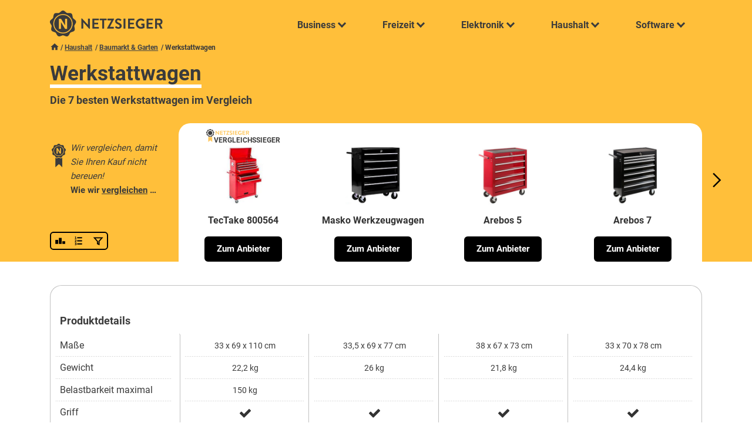

--- FILE ---
content_type: text/html; charset=UTF-8
request_url: https://www.netzsieger.de/k/werkstattwagen
body_size: 19520
content:
<!DOCTYPE html>
<html lang="de">
    <head>
        <meta charset="UTF-8">      
        <meta name="viewport" content="width=device-width,initial-scale=1.0">
        
        <link rel="icon" type="image/png" href="/favicon.png" />        
        <title>Die 7 besten Werkstattwagen im Vergleich | Netzsieger</title>
        
        <meta name="description" content="Die besten Werkstattwagen im Vergleich. Finden Sie unseren ? Vergleichssieger, ⭐ Bestseller und die ✅ besten Angebote!"/>     

        <meta property="og:title" content="Die 7 besten Werkstattwagen im Vergleich | Netzsieger" />
        <meta property="og:description" content="Die besten Werkstattwagen im Vergleich. Finden Sie unseren ? Vergleichssieger, ⭐ Bestseller und die ✅ besten Angebote!" />     
        <meta property="og:image" content="/mdx/category/1571/werkstattwagen8155a.jpg" />               
        <link rel="canonical" href="https://www.netzsieger.de/k/werkstattwagen" />
        
        <style>        
            @font-face{
              font-family: "Roboto";
              src: url("/theme/fonts/Roboto-Regular.ttf") format("truetype");
              font-weight: 400;
            }

            @font-face{
              font-family: "Roboto";
              src: url("/theme/fonts/Roboto-Bold.ttf") format("truetype");
              font-weight: 700;
            }

            
            @font-face{
              font-family: "Playfair Display";
              src: url("/theme/fonts/PlayfairDisplay.ttf") format("truetype");
              font-weight: 700;
            }        
    </style>

                                    <link rel="stylesheet" href="/theme/css/min.css?v1.01">
                    
        <!-- Google Tag Manager -->
<script>(function(w,d,s,l,i){w[l]=w[l]||[];w[l].push({'gtm.start':
new Date().getTime(),event:'gtm.js'});var f=d.getElementsByTagName(s)[0],
j=d.createElement(s),dl=l!='dataLayer'?'&l='+l:'';j.async=true;j.src=
'https://www.googletagmanager.com/gtm.js?id='+i+dl;f.parentNode.insertBefore(j,f);
})(window,document,'script','dataLayer','GTM-KQDFGFR');</script>
<!-- End Google Tag Manager -->            <script type="application/ld+json">    
{
    "@context": "http://schema.org",
    "@type": "BreadcrumbList",
    "itemListElement":
    [
       {
         "@type": "ListItem",
         "position": 1,
         "item":
         {
           "@id": "https://www.netzsieger.de",
           "name": "Netzsieger"
         }
       }           
              ,
       {
        "@type": "ListItem",
        "position": 2,
        "item":
         {
           "@id": "https://www.netzsieger.de/n/haushalt",
           "name": "Haushalt"
         }
       }       ,
       {
        "@type": "ListItem",
        "position": 3,
        "item":
         {
           "@id": "https://www.netzsieger.de/n/baumarkt-garten",
           "name": "Baumarkt &amp; Garten"
         }
       }       ,
       {
        "@type": "ListItem",
        "position": 4,
        "item":
         {
           "@id": "https://www.netzsieger.de/k/werkstattwagen",
           "name": "Werkstattwagen"
         }
       }       
       
    ]
}
</script>   
<script type="application/ld+json">
{
    "@context":"http://schema.org",
    "@type":"WebPage",
    "name":"Werkstattwagen",
    "author":{
  	"@type": "Person",
        "name": "Tatjana Tomic"
    }
}
</script>

<script type="application/ld+json">
{
    "@context": "https://schema.org",
    "@type": "FAQPage",
    "mainEntity": 
    [
                    
        {
            "@type": "Question",
            "name": "Für geordnetes Werkzeug-Chaos",
            "acceptedAnswer": {
                "@type": "Answer",
                "text": "<p>Handwerker üben die unterschiedlichsten Tätigkeiten aus und verwenden ganz verschiedene Materialien. Aber egal, ob Tischler, die hochwertige Holzmöbel kreieren, oder etwa KFZ-Mechatroniker, die sich Fahrzeugen widmen: Sie alle arbeiten mit einer Vielzahl von Werkzeugen und Zubehör. Auch Hobbybastler und -handwerker benötigen genügend Ausrüstung, um ihre Projekteideen zu verwirklichen.</p> <p>Bei Arbeiten außerhalb der Werkstatt ist es mühsam, alles Benötigte etwa in einem Werkzeugkoffer zum Einsatzort zu transportieren. Auch wenn sich das Werkzeug über den gesamten Raum verteilt oder weit entfernt im Werkzeugschrank einsortiert ist, kann das sehr frustrierend sein. Dann müssen Handwerker ständig ihre Tätigkeit unterbrechen, um das passende Teil heranzuholen. Ein Werkstattwagen schafft in beiden Fällen Abhilfe: Er beinhaltet nicht nur alles, was der Nutzer braucht, sondern lässt sich auch. <p><a href='https://www.netzsieger.de/k/werkstattwagen'>» Mehr erfahren</a>"
            }
        }
            ,        
        {
            "@type": "Question",
            "name": "Mit oder ohne Werkszeug – die Varianten",
            "acceptedAnswer": {
                "@type": "Answer",
                "text": "<p>Werkstattwagen lassen sich im Handel in verschiedenen Größen, Formen und Qualitäten kaufen. Der wichtigste Unterschied zwischen den Ausführungen ist ihr Inneres: Es gibt leere Werkstattwagen sowie solche, die bereits mit Werkzeugen bestückt sind.</p> Unbestückte Werkstattwagen <p>In einem unbestückten Werkstattwagen lässt sich das gesamte lose Werkzeug einordnen, das sich bereits in der Werkstatt befindet. Die teuren Utensilien, die ohne angemessene Lagerung mit der Zeit Schaden nehmen, sind im Wagen vor äußeren Einflüssen, Schmutz und Verschleiß geschützt. Nutzer haben leichten Zugriff auf die nötigen Utensilien, ohne lange zu suchen. Sie können das Innere des Wagens nach Bedarf füllen und sich auf das Wichtige beschränken. Für alle, die bereits eine fundierte Ausstattung besitzen, ist ein unbestückter Werkstattwagen sinnvoll.</p> Bestückte Werkstattwagen <p>Hersteller bestücken ihre. <p><a href='https://www.netzsieger.de/k/werkstattwagen'>» Mehr erfahren</a>"
            }
        }
            ,        
        {
            "@type": "Question",
            "name": "Die Eigenschaften eines guten Werkstattwagens",
            "acceptedAnswer": {
                "@type": "Answer",
                "text": "<p>Professionelle Handwerker benötigen für den täglichen Einsatz einen robusten und langlebigen Werkstattwagen. Hochwertige Materialien sowie eine hervorragende Verarbeitung sind im Gewerbe unabdingbar. Der Preis solcher Profi-Werkstattwagen ist mit oft mehr als 1.000 Euro sehr hoch. Für den gelegentlichen Einsatz im privaten Bereich ist diese Qualität in der Regel nicht notwendig. Anhand einiger wichtiger Eigenschaften finden auch Hobbyhandwerker einen guten Werkzeugwagen zu einem angemessenen Preis.</p> Der typische Inhalt bestückter Werkstattwagen <p>Bestückte Werkstattwagen sind oft mit mehreren hundert Einzelteilen gefüllt. Kleine Werkstattwagen haben etwa ein Sortiment von 200 Teilen, größere Ausführungen verfügen <strong>teils über mehr als 500 Gegenstände</strong>.</p> <p>Neben vielerlei Werkzeugen enthalten sie Zubehör wie Schrauben, Nägel oder Dübel. Die Anzahl an Teilen, die bei. <p><a href='https://www.netzsieger.de/k/werkstattwagen'>» Mehr erfahren</a>"
            }
        }
            ,        
        {
            "@type": "Question",
            "name": "Die richtige Pflege und Reinigung",
            "acceptedAnswer": {
                "@type": "Answer",
                "text": "<p>Um eine lange Lebensdauer zu garantieren, ist die regelmäßige Pflege des Werkstattwagens unabdingbar. Andernfalls setzen sich die anfangs kleinen Verschmutzungen dauerhaft fest und schädigen das Material des Wagens. Gröbere Verschmutzungen im Inneren lassen sich leicht mit einem <strong>Staubsauger</strong> entfernen, wohingegen sich ein Staubtuch oder ein nasser Lappen für Einzelteile besser eignet. Für Hobby-Handwerker, die nur gelegentlich mit dem Werkzeug arbeiten, genügt dieser Schritt häufig.</p> <p>Wer täglich auf einen einwandfreien, gepflegten Werkstattwagen angewiesen ist, wählt besser <strong>professionelle Reinigungsmittel</strong> für die Pflege. Es stehen Pflegemittel für jeden Schmutz und jedes Material zur Auswahl: Beispielsweise gibt es Spezialsprays für Aluminium oder Kunststoffreiniger. Für durchsichtige Klappen am Wagen ist aus ästhetischen Gründen ein Glasreiniger. <p><a href='https://www.netzsieger.de/k/werkstattwagen'>» Mehr erfahren</a>"
            }
        }
        ]
}
</script>

    </head>
    <body class="highlight-header">
        <!-- Google Tag Manager (noscript) -->
<noscript><iframe src="https://www.googletagmanager.com/ns.html?id=GTM-KQDFGFR"
height="0" width="0" style="display:none;visibility:hidden"></iframe></noscript>
<!-- End Google Tag Manager (noscript) -->                <header id="navbar-container" class="" data-max-width="900">
            <div class="container-fixed">
                <div class="clr-padding">
                    <div id="navbar">      
                        <div class="logo">
                            <a href="/">
                                <img class="default" alt="Netzsieger logo" src="/theme/img/logo.svg" />
                                <img class="dark" alt="Netzsieger logo" src="/theme/img/logo-dark.svg" />                                
                            </a>
                        </div>
                            <nav id="main-nav">
    <label id="toggle-menu" for="nav_tm1">
        <svg class="burger"><use xlink:href="/theme/icons.svg#menu"></use></svg>
        <svg class="close"><use xlink:href="/theme/icons.svg#clear"></use></svg>        
    </label>
    <input type="checkbox" class="tm-checkbox" id="nav_tm1">
    <ul class="root">
        <li>    <!--Business-->
            <a href="javascript:void(0)"><span>Business</span>
                <label class="drop-icon" for="nav_sm1"><span class="chevron down slim"></span></label>
            </a>
            <input type="checkbox" id="nav_sm1">
            <div class="submenu">
                <div class="underlay">
                    <div class="bar"></div>
                </div>
                <div class="inner business">
                    <div class="left">
                        <div class="name">
                            Business
                        </div>
                        <div class="teaser">
                           Smarte Software und nützliche Dienstleistungen für das Geschäftsleben.
                        </div>
            <div class="image-box">
                        <div class="image">
                            <img alt="Business" src="/media/menu-business-min.png" />
                        </div>
            </div>
                    </div>
                    <div class="right">
            <span class="close"><svg class="icon"><use xlink:href="/theme/icons.svg#clear"></use></svg></span>
                    <div class="cat">
                        <h4>Hosting</h4>                        
                        <ul>
                            <li><a href="/k/cloud-server"><span>Cloud-Server</span></a></li>
                            <li><a href="/k/domain-hosting"><span>Domain-Hosting</span></a></li>
                            <li><a href="/k/root-server"><span>Root-Server</span></a></li>
                            <li><a href="/k/vserver"><span>vServer</span></a></li>
                            <li><a href="/k/webhosting"><span>Webhosting</span></a></li>                           
                        </ul>
                    </div>              
                    <div class="cat">
                        <h4>Homepage</h4>                        
                        <ul>
                            <li><a href="/k/cloud-speicher"><span>Cloud-Speicher</span></a></li>  
                            <li><a href="/k/content-management-systeme"><span>Content-Management-Systeme</span></a></li>                           
                            <li><a href="/k/homepage-baukaesten"><span>Homepage-Baukästen</span></a></li>    
                            <li><a href="/k/seo-tools"><span>SEO-Tools</span></a></li>         
                            <li><a href="/k/webdesign-software"><span>Webdesign-Software</span></a></li>                           
                        </ul>
                    </div>
                    <div class="cat">
                        <h4>Dienstleistung</h4>                        
                        <ul>
                            <li><a href="/k/multiposting"><span>Multiposting von Stellenanzeigen</span></a></li>
                            <li><a href="/k/englisch-lernen-online"><span>Englisch lernen Online</span></a></li>
                            <li><a href="/k/online-sprachkurse"><span>Online-Sprachkurse</span></a></li>
                            <li><a href="/k/online-fotoservice"><span>Online-Fotoservice</span></a></li>                           
                            <li><a href="/k/hotelsuchmaschinen"><span>Hotelsuchmaschinen</span></a></li>             
                        </ul>
                    </div>
                    <div class="cat">
                        <h4>Business Software</h4>  
                        <ul>
                            <li><a href="/k/crm-software"><span>CRM-Software</span></a></li>
                            <li><a href="/k/dms-software"><span>Dokumentenmanagementsysteme</span></a></li>
                            <li><a href="/k/helpdesk-software"><span>Helpdesk-Software</span></a></li>
                            <li><a href="/k/hr-software"><span>HR-Software</span></a></li>                           
                            <li><a href="/k/ocr-software"><span>OCR-Software</span></a></li>
                            <li><a href="/k/pdf-software"><span>PDF-Software</span></a></li>
                            <li><a href="/k/projektmanagement-software"><span>PM-Software</span></a></li>
                            <li><a href="/k/spracherkennungssoftware"><span>Spracherkennungssoftware</span></a></li>   
                            <li><a href="/k/dam-software"><span>DAM-Software</span></a></li>                       
                        </ul>
                    </div>                  
                </div>

                </div>
                <div class="text-right">
                    <a class="view-all btn btn-primary" href="/n/business">Alle anzeigen</a>
                </div>
            </div>
        </li>

        <li>    <!--Freizeit-->
            <a href="javascript:void(0)"><span>Freizeit</span>
                <label class="drop-icon" for="nav_sm2"><span class="chevron down slim"></span></label>
            </a>
            <input type="checkbox" id="nav_sm2" />
            <div class="submenu">
                <div class="underlay">
                    <div class="bar"></div>
                </div>
                <div class="inner freizeit">
                    <div class="left">
                        <div class="name">
                            Freizeit
                        </div>
                        <div class="teaser">
                            Alles, was Spaß macht und gut tut.
                        </div>
            <div class="image-box">
                        <div class="image">
                            <img alt="Freizeit" src="/media/menu-freizeit-min.png" />
                        </div>
            </div>
                    </div>
                    <div class="right">
            <span class="close"><svg class="icon"><use xlink:href="/theme/icons.svg#clear"></use></svg></span>
                        <div class="cat">
                            <h4>Unterhaltung</h4>                        
                            <ul>
                                <li><a href="/k/aufbauspiele"><span>Aufbauspiele</span></a></li>             
                                <li><a href="/k/browsergames"><span>Browsergames</span></a></li>
                                <li><a href="/k/online-fotoservice"><span>Online-Fotoservice</span></a></li>
                                <li><a href="/k/online-tv"><span>Online-TV</span></a></li>
                                <li><a href="/k/video-on-demand"><span>Video-on-Demand</span></a></li>                            
                            </ul>
                            </div> 
                        <div class="cat">
                            <h4>Dating</h4>
                            <ul>
                                <li><a href="/k/casual-dating"><span>Casual-Dating</span></a></li>             
                                <li><a href="/k/dating-apps"><span>Dating-Apps</span></a></li>
                                <li><a href="/k/gay-dating"><span>Gay-Dating</span></a></li>  
                                <li><a href="/k/partnervermittlungen"><span>Partnervermittlungen</span></a></li>
                                <li><a href="/k/singleboersen"><span>Singlebörsen</span></a></li>                           
                            </ul>
                        </div> 
                        <div class="cat">
                            <h4>Service & Dienstleistung</h4>                        
                            <ul>
                                <li><a href="/k/apple-studentenrabatte"><span>Apple-Studentenrabatte</span></a></li>
                                <li><a href="/k/blumenversand"><span>Blumenversand</span></a></li>
                                <li><a href="/k/babysitter-portale"><span>Babysitter-Portale</span></a></li>   
                                <li><a href="/k/handyreparatur"><span>Handyreparatur</span></a></li>
                                <li><a href="/k/online-abnehmprogramme"><span>Online-Abnehmprogramme</span></a></li>                    
                            </ul>
                        </div>  
                        <div class="cat">
                            <h4>Versicherungen</h4>                       
                            <ul>
                                <li><a href="/k/auslandskrankenversicherungen"><span>Auslandskrankenversicherung</span></a></li>
                                <li><a href="/k/berufshaftpflichtversicherungen"><span>Berufshaftpflichtversicherungen</span></a></li> 
				<li><a href="/k/handyversicherungen"><span>Handyversicherungen</span></a></li>                                  
                                <li><a href="/k/jagdhaftpflichtversicherungen"><span>Jagdhaftpflichtversicherungen</span></a></li>       
                                <li><a href="/k/motorsportversicherungen"><span>Motorsportversicherungen</span></a></li>
                                <li><a href="/k/sterbegeldversicherungen"><span>Sterbegeldversicherungen</span></a></li>
                            </ul>
                        </div>    
                    </div>
                </div>
                <div class="text-right">
                    <a class="view-all btn btn-primary" href="/n/freizeit">Alle anzeigen</a>
                </div>
            </div>
        </li>   
        
        <li>    <!--Elektronik-->
            <a href="javascript:void(0)"><span>Elektronik</span>
                <label class="drop-icon" for="nav_sm3"><span class="chevron down slim"></span></label>
            </a>
            <input type="checkbox" id="nav_sm3">
            <div class="submenu">
                <div class="underlay">
                    <div class="bar"></div>
                </div>
                <div class="inner elektronik">
                    <div class="left">
                        <div class="name">
                            Elektronik
                        </div>
                        <div class="teaser">
                            Elektronik für den täglichen Bedarf.
                        </div>
            <div class="image-box">
                        <div class="image">
                            <img alt="Elektronik" src="/media/menu-elektronik-min.png" />
                        </div>
            </div>
                    </div>
                    <div class="right">
            <span class="close"><svg class="icon"><use xlink:href="/theme/icons.svg#clear"></use></svg></span>
                    <div class="cat">
                        <h4>Audio & Telefon</h4>                        
                        <ul>
                            <li><a href="/k/bluetooth-kopfhoerer">Bluetooth-Kopfhörer</a></li>
                            <li><a href="/k/bluetooth-lautsprecher">Bluetooth-Lautsprecher</a></li>
                            <li><a href="/k/kopfhoerer">Kopfhörer</a></li>
                            <li><a href="/k/mp3-player">MP3-Player</a></li>
                            <li><a href="/k/schallplattenspieler">Schallplattenspieler</a></li>
                            <li><a href="/k/seniorenhandy">Seniorenhandy</a></li>
                            <li><a href="/k/senioren-smartphone">Senioren-Smartphone</a></li>
                            <li><a href="/k/smartwatch">Smartwatch</a></li>
                            <li><a href="/k/soundbar">Soundbar</a></li>
                            <li><a href="/k/wlan-lautsprecher">WLAN-Lautsprecher</a></li>
                        </ul>
                    </div>
                    <div class="cat">
                        <h4>Computer & Notebook</h4>                        
                        <ul>
                            <li><a href="/k/27-zoll-monitor">27-Zoll-Monitor</a></li>
                            <li><a href="/k/drucker">Drucker</a></li>
                            <li><a href="/k/externe-festplatte">Externe Festplatte</a></li>
                            <li><a href="/k/farblaserdrucker">Farblaserdrucker</a></li>
                            <li><a href="/k/gaming-monitor">Gaming-Monitor</a></li>
                            <li><a href="/k/gaming-pc">Gaming-PC</a></li>
                            <li><a href="/k/laserdrucker">Laserdrucker</a></li>
                            <li><a href="/k/multifunktionsdrucker">Multifunktionsdrucker</a></li> 
                            <li><a href="/k/ssd-festplatte">SSD-Festplatte</a></li>
                            <li><a href="/k/wlan-repeater">WLAN-Repeater</a></li>
                        </ul>
                    </div>
                    <div class="cat">
                        <h4>Fotografie</h4>                        
                        <ul>
                            <li><a href="/k/action-cam">Action-Cam</a></li>
                            <li><a href="/k/bridgekamera">Bridgekamera</a></li>
                            <li><a href="/k/dashcam">Dashcam</a></li>
                            <li><a href="/k/diascanner">Diascanner</a></li>
                            <li><a href="/k/digitalkamera">Digitalkamera</a></li>
                            <li><a href="/k/kompaktkamera">Kompaktkamera</a></li>
                            <li><a href="/k/sofortbildkamera">Sofortbildkamera</a></li>
                            <li><a href="/k/spiegelreflexkamera">Spiegelreflexkamera</a></li>
                            <li><a href="/k/systemkamera">Systemkamera</a></li>
                            <li><a href="/k/unterwasserkamera">Unterwasserkamera</a></li>
                        </ul>
                    </div>
                    <div class="cat">
                        <h4>Haushaltsgeräte</h4>                        
                        <ul>
                            <li><a href="/k/brotbackautomat">Brotbackautomat</a></li>
                            <li><a href="/k/entsafter">Entsafter</a></li>
                            <li><a href="/k/kaffeevollautomat">Kaffeevollautomat</a></li>
                            <li><a href="/k/ladegeraete">Ladegeräte</a></li>
                            <li><a href="/k/mikrowelle">Mikrowelle</a></li>
                            <li><a href="/k/kuechenmaschine">Küchenmaschine</a></li>
                            <li><a href="/k/powerbank">Powerbank</a></li>
                            <li><a href="/k/raclette-grill">Raclette-Grill</a></li>
                            <li><a href="/k/siebtraegermaschine">Siebträgermaschine</a></li>
                            <li><a href="/k/staubsauger-roboter">Staubsauger-Roboter</a></li>
                        </ul>
                    </div>
                    <div class="cat">
                        <h4>TV</h4>
                        <ul>
                            <li><a href="/k/32-zoll-fernseher">32-Zoll-Fernseher</a></li>
                            <li><a href="/k/4k-fernseher">4K-Fernseher</a></li>
                            <li><a href="/k/50-zoll-fernseher">50-Zoll-Fernseher</a></li>
                            <li><a href="/k/55-zoll-fernseher">55-Zoll-Fernseher</a></li>
                            <li><a href="/k/65-zoll-fernseher">65-Zoll-Fernseher</a></li>
                            <li><a href="/k/75-zoll-fernseher">75-Zoll-Fernseher</a></li>
                            <li><a href="/k/beamer">Beamer</a></li>
                            <li><a href="/k/blu-ray-player">Blu-Ray-Player</a></li>
                            <li><a href="/k/mini-beamer">Mini-Beamer</a></li>
                            <li><a href="/k/sat-receiver">SAT-Receiver</a></li>
                        </ul>
                    </div> 
                    </div>
                </div>
                <div class="text-right">
                    <a class="view-all btn btn-primary" href="/n/elektronik">Alle anzeigen</a>
                </div>
            </div>
        </li>  
        
        <li>    <!--Haushalt-->
            <a href="javascript:void(0)"><span>Haushalt</span>
                <label class="drop-icon" for="nav_sm4"><span class="chevron down slim"></span></label>
            </a>
            <input type="checkbox" id="nav_sm4">
            <div class="submenu">
                <div class="underlay">
                    <div class="bar"></div>
                </div>
                <div class="inner haushalt">
                    <div class="left">
                        <div class="name">
                            Haushalt
                        </div>
                        <div class="teaser">
                            Alles rund um den eigenen Haushalt.
                        </div>
            <div class="image-box">
                        <div class="image">
                            <img alt="Haushalt" src="/media/menu-finanzen-min.png" />
                        </div>
            </div>
                    </div>
                    <div class="right">
            <span class="close"><svg class="icon"><use xlink:href="/theme/icons.svg#clear"></use></svg></span>
                    <div class="cat">
                        <h4>Baumarkt & Garten</h4>
                        <ul>
                            <li><a href="/k/akku-heckenschere"><span>Akku-Heckenschere</span></a></li>
                            <li><a href="/k/akku-laubblaeser"><span>Akku-Laubbläser</span></a></li>
                            <li><a href="/k/akku-rasenmaeher"><span>Akku-Rasenmäher</span></a></li>
                            <li><a href="/k/akku-rasentrimmer"><span>Akku-Rasentrimmer</span></a></li>
                            <li><a href="/k/gartenpumpe"><span>Gartenpumpe</span></a></li>
                            <li><a href="/k/hochdruckreiniger"><span>Hochdruckreiniger</span></a></li>
                            <li><a href="/k/kappsaege"><span>Kappsäge</span></a></li>
                            <li><a href="/k/kohlenmonoxidmelder"><span>Kohlenmonoxidmelder</span></a></li>
                            <li><a href="/k/maehroboter"><span>Mähroboter</span></a></li>
                            <li><a href="/k/oberfraese"><span>Oberfräse</span></a></li>
                        </ul>
                    </div>
                    <div class="cat">
                        <h4>Großgeräte</h4>
                        <ul>
                            <li><a href="/k/ablufttrockner">Ablufttrockner</a></li>
                            <li><a href="/k/backofen">Backofen</a></li>
                            <li><a href="/k/gefrierschrank">Gefrierschrank</a></li>
                            <li><a href="/k/geschirrspueler">Geschirrspüler</a></li>
                            <li><a href="/k/induktionskochfeld">Induktionskochfeld</a></li>
                            <li><a href="/k/kuehl-gefrierkombination">Kühl-Gefrierkombination</a></li>
                            <li><a href="/k/staubsauger">Staubsauger</a></li>
                            <li><a href="/k/waermepumpentrockner">Wärmepumpentrockner</a></li>
                            <li><a href="/k/waschmaschine">Waschmaschine</a></li>
                            <li><a href="/k/waschtrockner">Waschtrockner</a></li>
                        </ul>
                    </div>  
                    <div class="cat">
                        <h4>Apotheke & Drogerie</h4>   
                        <ul>
                            <li><a href="/k/barttrimmer"><span>Barttrimmer</span></a></li>
                            <li><a href="/k/epilierer"><span>Epilierer</span></a></li>
                            <li><a href="/k/nasenhaartrimmer"><span>Nasenhaartrimmer</span></a></li>
                            <li><a href="/k/online-apotheken"><span>Online-Apotheken Test</span></a></li>
                            <li><a href="/k/rotlichtlampe"><span>Rotlichtlampe</span></a></li>                                           
                        </ul>
                    </div>
                    <div class="cat">
                        <h4>Privathaushalt</h4>                        
                        <ul>
                            <li><a href="/k/dsl-anbieter"><span>DSL-Anbieter</span></a></li>
                            <li><a href="/k/gasanbieter"><span>Gasanbieter</span></a></li>                           
                            <li><a href="/k/satelliten-internet"><span>Satelliten-Internet</span></a></li>
                            <li><a href="/k/stromanbieter"><span>Stromanbieter</span></a></li>
                            <li><a href="/k/oekostromanbieter"><span>Ökostromanbieter</span></a></li>                            
                        </ul>
                    </div>
                    <div class="cat">
                        <h4>Geld</h4>   
                        <ul>
                            <li><a href="/k/autokredite"><span>Autokredite</span></a></li>
                            <li><a href="/k/kreditkarten"><span>Kreditkarten</span></a></li>
                            <li><a href="/k/kreditkarten-mit-reiseruecktrittsversicherung"><span>Kreditkarten mit Reiserücktrittsversicherung</span></a></li>
                            <li><a href="/k/online-banken"><span>Online-Banken</span></a></li>      
                            <li><a href="/k/prepaid-kreditkarten"><span>Prepaid-Kreditkarten</span></a></li>
                            <li><a href="/k/sparplaene"><span>Sparpläne</span></a></li>                             
                        </ul>
                    </div>     
                </div>
                </div>
                <div class="text-right">
                    <a class="view-all btn btn-primary" href="/n/haushalt">Alle anzeigen</a>
                </div>
            </div>
        </li>

        <li> <!--Software-->
            <a href="javascript:void(0)"><span>Software</span>
                <label class="drop-icon" for="nav_sm5"><i class="chevron down slim"></i></label>
            </a>
            <input type="checkbox" id="nav_sm5">
            <div class="submenu">
                <div class="underlay">
                    <div class="bar"></div>
                </div>
                <div class="inner software">
                    <div class="left">
                        <div class="name">
                            Software
                        </div>
                        <div class="teaser">
                            Machen Sie mehr aus Ihrem Computer.
                        </div>
            <div class="image-box">
                        <div class="image">
                            <img alt="Software" src="/media/menu-software-min.png" />
                        </div>
            </div>
                    </div>
                    <div class="right">
            <span class="close"><svg class="icon"><use xlink:href="/theme/icons.svg#clear"></use></svg></span>
                    <div class="cat">
                        <h4>Kapital</h4>                        
                        <ul>
                            <li><a href="/k/buchhaltungssoftware"><span>Buchhaltungssoftware</span></a></li>
                            <li><a href="/k/boersensoftware"><span>Börsensoftware</span></a></li>
                            <li><a href="/k/finanzsoftware"><span>Finanzsoftware</span></a></li>
                            <li><a href="/k/finanzsoftware-mac"><span>Mac-Finanzsoftware</span></a></li>
                            <li><a href="/k/online-banking-software"><span>Online-Banking-Software</span></a></li>
                            <li><a href="/k/rechnungssoftware"><span>Rechnungssoftware</span></a></li>
                            <li><a href="/k/trading-software"><span>Trading-Software</span></a></li>

                        </ul>
                    </div>
                    <div class="cat">
                        <h4>Multimedia-Software</h4>   
                        <ul>
                            <li><a href="/k/bildbearbeitungssoftware"><span>Bildbearbeitungssoftware</span></a></li>
                            <li><a href="/k/bild-verwaltungssoftware"><span>Bildverwaltungssoftware</span></a></li>
                            <li><a href="/k/blu-ray-player-software"><span>Blu-ray-Player-Software</span></a></li>
                            <li><a href="/k/brennprogramme"><span>Brennprogramme</span></a></li>
                            <li><a href="/k/genealogie-software"><span>Genealogie-Software</span></a></li>
                            <li><a href="/k/screenshot-software"><span>Screenshot-Programme</span></a></li>
                            <li><a href="/k/video-converter"><span>Video-Converter</span></a></li>
                            <li><a href="/k/videobearbeitungssoftware"><span>Videobearbeitungssoftware</span></a></li>                           
                        </ul>
                    </div>
                    <div class="cat">
                        <h4>Nützliches</h4>  
                        <ul>
                            <li><a href="/k/backup-software"><span>Backup-Software</span></a></li>
                            <li><a href="/k/treiber-updater"><span>Driver-Updater</span></a></li>
                            <li><a href="/k/internet-browser"><span>Internet-Browser</span></a></li>
                            <li><a href="/k/pc-reinigungsprogramme"><span>PC-Reinigungsprogramme</span></a></li>
                            <li><a href="/k/pc-tuning-software"><span>PC-Tuning-Software</span></a></li>
                            <li><a href="/k/registry-cleaner"><span>Registry-Cleaner</span></a></li>
                            <li><a href="/k/treiber-updater"><span>Treiber-Updater</span></a></li>
                            
                        </ul>
                    </div>
                    <div class="cat">
                        <h4>Sicherheitssoftware</h4>    
                        <ul>
                            <li><a href="/k/anti-malware"><span>Anti-Malware</span></a></li>
                            <li><a href="/k/anti-spyware"><span>Anti-Spyware</span></a></li>
                            <li><a href="/k/firewalls"><span>Firewalls</span></a></li>
                            <li><a href="/k/internet-security"><span>Internet-Security</span></a></li>
                            <li><a href="/k/passwort-manager"><span>Passwort-Manager</span></a></li>
                            <li><a href="/k/antivirus"><span>Virenscanner</span></a></li>
                            <li><a href="/k/virenscanner-mac"><span>Virenscanner Mac</span></a></li>
                            <li><a href="/k/vpn-software"><span>VPN-Software</span></a></li>                                   
                        </ul>
                    </div>                  
                </div>

                </div>
                <div class="text-right">
                    <a class="view-all btn btn-primary" href="/n/software">Alle anzeigen</a>
                </div>
            </div>
        </li> 
    </ul>
</nav>
   

                    </div>                 
                </div>
            </div>
        </header>
                
                        <section id="category-top" class="bgc-highlight">
        <div class="container-fixed">
            <div class="clr-padding">        
                <div class="breadcrumbs hide-lt600">
                    <a href="/"><svg class="icon"><use xlink:href="/theme/icons.svg#home"></use></svg></a>
                                                                                        <a href="/n/haushalt">Haushalt</a>
                                            <a href="/n/baumarkt-garten">Baumarkt &amp; Garten</a>
                                        <span>Werkstattwagen</span>
                </div> 
                <div class="hdef">
                                        <h1><span>Werkstattwagen</span></h1>
                    <h2 class="hide-lt600">Die 7 besten Werkstattwagen im Vergleich</h2>                </div>
            </div>
        </div>                 
    </section>
    <section id="products-header" class="listing-carousel dom-sticky bgc-highlight" data-bottom="#listing-sticky-end">
    <div class="container-fixed">
        <div class="clr-padding">
            <div class="products-box">
                <div class="left-col">
                    <div class="logo">
                        <a href="/">
                            <img class="hide-lt600" alt="Netzsieger logo" src="/theme/img/logo-dark.svg" />                                
                            <img class="hide-gt600" alt="Netzsieger logo" src="/theme/img/logo-icon-dark.svg" />                                
                        </a>
                    </div>
                    <div class="testen-info hide-lt600">
                        <em>Wir vergleichen, damit Sie Ihren Kauf nicht bereuen!</em>
                        <div class="hlt">Wie wir <a class="dom-scroll-to" data-height-offset="#products-header" href="#so-vergleichen-wir">vergleichen</a> …</div>
                    </div>
                    &nbsp;
                    <div class="bottom">
                        <div class="inner">
                            <div class="actions">
                                <a href="javascript:void(0)" class="first" data-target=".testing" title="Empfehlung"  data-id="0" data-identifier="testing"><svg class="icon"><use xlink:href="/theme/icons.svg#filter-emp"></use></svg></a><a href="javascript:void(0)" data-target=".testing" title="Testergebnis" data-id="1" data-identifier="default"><svg class="icon"><use xlink:href="/theme/icons.svg#filter-test"></use></svg></a><a href="javascript:void(0)" class="last" title="Produktfilter"><label for="cp-checkbox"><svg class="icon filter-icon"><use xlink:href="/theme/icons.svg#filter-icon"></use></svg></label></a>                            </div>
                            <div class="mobile-controls hide-gt600">
                                <div class="mc mc-next">
                                    <svg class="icon"><use xlink:href="/theme/icons.svg#arrow-right"></use></svg>
                                </div>
                                <div class="mc mc-prev">
                                    <svg class="icon"><use xlink:href="/theme/icons.svg#arrow-left"></use></svg>
                                </div>    
                                <div class="clearfix"></div>
                            </div>
                            <div class="paging hide-gt600">
                                <span class="slide-start">1</span> - <span class="slide-end">2</span> von <span class="slide-total">0</span>
                            </div>
                        </div>
                    </div>
                    <div class="products-select">
                        <input type="checkbox" id="cp-checkbox" style="display:none"/>
                        <div class="dropdown">
                            <label for="cp-checkbox" class="close"><svg class="icon"><use xlink:href="/theme/icons.svg#clear"></use></svg></label>
                            <div class="inner">
                                <div class="items">

                                                                    <div class="col">
                                    <label>
                                        <div class="vflex-center checkbox">
                                            <input checked="checked" type="checkbox" data-target=".productB07BL29768" />
                                        </div>
                                        <div class="vflex">
                                            <div class="name">
                                                TecTake 800564
                                                (8,20)                                            </div>
                                        </div>
                                    </label>
                                    </div>
                                                                    <div class="col">
                                    <label>
                                        <div class="vflex-center checkbox">
                                            <input checked="checked" type="checkbox" data-target=".productB01MQO7ADL" />
                                        </div>
                                        <div class="vflex">
                                            <div class="name">
                                                Masko Werkzeugwagen
                                                (8,60)                                            </div>
                                        </div>
                                    </label>
                                    </div>
                                                                    <div class="col">
                                    <label>
                                        <div class="vflex-center checkbox">
                                            <input checked="checked" type="checkbox" data-target=".productB01MG8V95V" />
                                        </div>
                                        <div class="vflex">
                                            <div class="name">
                                                Arebos 5
                                                (8,60)                                            </div>
                                        </div>
                                    </label>
                                    </div>
                                                                    <div class="col">
                                    <label>
                                        <div class="vflex-center checkbox">
                                            <input checked="checked" type="checkbox" data-target=".productB07DCBKCSJ" />
                                        </div>
                                        <div class="vflex">
                                            <div class="name">
                                                Arebos 7
                                                (8,60)                                            </div>
                                        </div>
                                    </label>
                                    </div>
                                                                    <div class="col">
                                    <label>
                                        <div class="vflex-center checkbox">
                                            <input checked="checked" type="checkbox" data-target=".productB07DPCR5NF" />
                                        </div>
                                        <div class="vflex">
                                            <div class="name">
                                                STIER 903359
                                                (9,20)                                            </div>
                                        </div>
                                    </label>
                                    </div>
                                                                    <div class="col">
                                    <label>
                                        <div class="vflex-center checkbox">
                                            <input checked="checked" type="checkbox" data-target=".productB07BF1LM98" />
                                        </div>
                                        <div class="vflex">
                                            <div class="name">
                                                Maxworks 80774
                                                (8,40)                                            </div>
                                        </div>
                                    </label>
                                    </div>
                                                                    <div class="col">
                                    <label>
                                        <div class="vflex-center checkbox">
                                            <input checked="checked" type="checkbox" data-target=".productB01JGHLNKS" />
                                        </div>
                                        <div class="vflex">
                                            <div class="name">
                                                Einhell TC-TW 100
                                                (8,60)                                            </div>
                                        </div>
                                    </label>
                                    </div>
                                                                </div>
                                <div class="text-right">
                                    <label for="cp-checkbox" class="btn btn-default reset">&#x21bb; Reset</label>                                        
                                    <label for="cp-checkbox" class="btn btn-default">Fertig</label>                            
                                </div>
                            </div>
                        </div>
                    </div>  
                    
    
                </div>
                <div class="right-col">
                    <div class="wrap">
                                        <div class="arrow-controls">
                        <div class="carousel-next carousel-control carousel-arrow">
                            <svg preserveAspectRatio="none" viewBox="0 0 50 50" class="icon"><use xlink:href="/theme/icons.svg#chevron-right-slim"></use></svg>
                        </div>
                        <div class="carousel-prev carousel-control carousel-arrow hidden">
                            <svg preserveAspectRatio="none" viewBox="0 0 50 50" class="icon"><use xlink:href="/theme/icons.svg#chevron-left-slim"></use></svg>
                        </div>            
                    </div>
                    <div class="tiny-carousel default-active" data-responsive="0:2,600:2,900:3,1200:4"  data-listing="default" data-cat="werkstattwagen" data-variant="default">
                                                                                                                                                                                                                                                                                                                                                                                                                                                                                                                                                
                            <div data-tc="werkstattwagen.areboswerkzeugwagen" data-order1="1" class="item productB07BL29768">

                                <div class="col1">
                                    <div class="flex">
                                                                                <div class="badge">
                                                                                       <span>Vergleichssieger</span>
                                                                                    </div>          
                                                                            </div>
                                    <div class="text-center">
                                                                                <div class="image-name">
                                            <a class="image">                                            
                                               <img alt="TecTake 800564 logo" src="/mdx/external/images/B07BL29768.jpg" />
                                            </a>
                                            <div class="product-name"><a>TecTake 800564</a></div>
                                        </div>
                                                                                                                            <span class="btn btn-primary pre-clickout" data-url="/click-out/B07BL29768?p=werkstattwagen.areboswerkzeugwagen&amp;lst=default&amp;lpos=1&amp;variant=default&amp;ext=1&cel=btn">
                                                Zum Anbieter
                                            </span>  
                                                                            </div>
                                </div>                       
                            </div>
                                                                                                                    
                            <div data-tc="werkstattwagen.sevilleclassicsuhd" data-order1="2" class="item productB01MQO7ADL">

                                <div class="col1">
                                    <div class="flex">
                                                                                <div class="badge">
                                                                                   </div>          
                                                                            </div>
                                    <div class="text-center">
                                                                                <div class="image-name">
                                            <a class="image">                                            
                                               <img alt="Masko Werkzeugwagen logo" src="/mdx/external/images/B01MQO7ADL.jpg" />
                                            </a>
                                            <div class="product-name"><a>Masko Werkzeugwagen</a></div>
                                        </div>
                                                                                                                            <span class="btn btn-primary pre-clickout" data-url="/click-out/B01MQO7ADL?p=werkstattwagen.sevilleclassicsuhd&amp;lst=default&amp;lpos=2&amp;variant=default&amp;ext=1&cel=btn">
                                                Zum Anbieter
                                            </span>  
                                                                            </div>
                                </div>                       
                            </div>
                                                                                                                    
                            <div data-tc="werkstattwagen.areboswerkzeugwagen" data-order1="3" class="item productB01MG8V95V">

                                <div class="col1">
                                    <div class="flex">
                                                                                <div class="badge">
                                                                                   </div>          
                                                                            </div>
                                    <div class="text-center">
                                                                                <div class="image-name">
                                            <a class="image">                                            
                                               <img alt="Arebos 5 logo" src="/mdx/external/images/B01MG8V95V.jpg" />
                                            </a>
                                            <div class="product-name"><a>Arebos 5</a></div>
                                        </div>
                                                                                                                            <span class="btn btn-primary pre-clickout" data-url="/click-out/B01MG8V95V?p=werkstattwagen.areboswerkzeugwagen&amp;lst=default&amp;lpos=3&amp;variant=default&amp;ext=1&cel=btn">
                                                Zum Anbieter
                                            </span>  
                                                                            </div>
                                </div>                       
                            </div>
                                                                                                                    
                            <div data-tc="werkstattwagen.areboswerkzeugwagen" data-order1="4" class="item productB07DCBKCSJ">

                                <div class="col1">
                                    <div class="flex">
                                                                                <div class="badge">
                                                                                   </div>          
                                                                            </div>
                                    <div class="text-center">
                                                                                <div class="image-name">
                                            <a class="image">                                            
                                               <img alt="Arebos 7 logo" src="/mdx/external/images/B07DCBKCSJ.jpg" />
                                            </a>
                                            <div class="product-name"><a>Arebos 7</a></div>
                                        </div>
                                                                                                                            <span class="btn btn-primary pre-clickout" data-url="/click-out/B07DCBKCSJ?p=werkstattwagen.areboswerkzeugwagen&amp;lst=default&amp;lpos=4&amp;variant=default&amp;ext=1&cel=btn">
                                                Zum Anbieter
                                            </span>  
                                                                            </div>
                                </div>                       
                            </div>
                                                                                                                    
                            <div data-tc="werkstattwagen.stierwerkzeugwagen" data-order1="5" class="item productB07DPCR5NF">

                                <div class="col1">
                                    <div class="flex">
                                                                                <div class="badge">
                                                                                   </div>          
                                                                            </div>
                                    <div class="text-center">
                                                                                <div class="image-name">
                                            <a class="image">                                            
                                               <img alt="STIER 903359 logo" src="/mdx/external/images/B07DPCR5NF.jpg" />
                                            </a>
                                            <div class="product-name"><a>STIER 903359</a></div>
                                        </div>
                                                                                                                            <span class="btn btn-primary pre-clickout" data-url="/click-out/B07DPCR5NF?p=werkstattwagen.stierwerkzeugwagen&amp;lst=default&amp;lpos=5&amp;variant=default&amp;ext=1&cel=btn">
                                                Zum Anbieter
                                            </span>  
                                                                            </div>
                                </div>                       
                            </div>
                                                                                                                    
                            <div data-tc="werkstattwagen.einhelltctw" data-order1="6" class="item productB07BF1LM98">

                                <div class="col1">
                                    <div class="flex">
                                                                                <div class="badge">
                                                                                       <span>Preis-Leistungs-Sieger</span>
                                                                                    </div>          
                                                                            </div>
                                    <div class="text-center">
                                                                                <div class="image-name">
                                            <a class="image">                                            
                                               <img alt="Maxworks 80774 logo" src="/mdx/external/images/B07BF1LM98.jpg" />
                                            </a>
                                            <div class="product-name"><a>Maxworks 80774</a></div>
                                        </div>
                                                                                                                            <span class="btn btn-primary pre-clickout" data-url="/click-out/B07BF1LM98?p=werkstattwagen.einhelltctw&amp;lst=default&amp;lpos=6&amp;variant=default&amp;ext=1&cel=btn">
                                                Zum Anbieter
                                            </span>  
                                                                            </div>
                                </div>                       
                            </div>
                                                                                                                    
                            <div data-tc="werkstattwagen.sevilleclassicsuhd" data-order1="7" class="item productB01JGHLNKS">

                                <div class="col1">
                                    <div class="flex">
                                                                                <div class="badge">
                                                                                       <span>Bestseller</span>
                                                                                    </div>          
                                                                            </div>
                                    <div class="text-center">
                                                                                <div class="image-name">
                                            <a class="image">                                            
                                               <img alt="Einhell TC-TW 100 logo" src="/mdx/external/images/B01JGHLNKS.jpg" />
                                            </a>
                                            <div class="product-name"><a>Einhell TC-TW 100</a></div>
                                        </div>
                                                                                                                            <span class="btn btn-primary pre-clickout" data-url="/click-out/B01JGHLNKS?p=werkstattwagen.sevilleclassicsuhd&amp;lst=default&amp;lpos=7&amp;variant=default&amp;ext=1&cel=btn">
                                                Zum Anbieter
                                            </span>  
                                                                            </div>
                                </div>                       
                            </div>
                                                <div class="item dummy"></div>
                    </div>
                    <div class="clearfix"></div>  
                </div>
                </div>
            <div class="clearfix"></div>                    
            </div>
        </div>
    </div>
    <div class="clearfix"></div>
</section>

<section id="products-table" class="container-fixed ">
    <div class="clr-padding">
        <div class="products-box">
            <div class="left-col header-col">
                <div class="wrap">
                <div class="col-inner">
                    
                                                                            <div class="th hyphens"><div><span></span></div></div>
                                                                                                                                                                 <div class="th hyphens"><div><span>Produktdetails</span></div></div>
                                                                                                                            
                            <div class="td hyphens fh"><div><span>Maße</span></div></div>
                                                                                                                  
                                                                                                                            
                            <div class="td hyphens"><div><span>Gewicht</span></div></div>
                                                      
                                                                                                                            
                            <div class="td hyphens"><div><span>Belastbarkeit maximal</span></div></div>
                                                      
                                                                                                                            
                            <div class="td hyphens"><div><span>Griff</span></div></div>
                                                      
                                                                                                                            
                            <div class="td hyphens"><div><span>Schubladen</span></div></div>
                                                      
                                                                                                                            
                            <div class="td hyphens"><div><span>Anzahl Schubladen</span></div></div>
                                                      
                                                                                                                            
                            <div class="td hyphens"><div><span>Ablage</span></div></div>
                                                      
                                                                                                                            
                            <div class="td hyphens"><div><span>Abschließbar</span></div></div>
                                                      
                                                               
                <div class="td"><div><span>Vorteile</span></div></div>                                
                </div>
                </div>
            </div>
            <div class="right-col hyphens">
                <div class="wrap">
                <div class="col-inner">
                <div class="tiny-carousel" data-responsive="0:2,600:2,900:3,1200:4">
                                            <div class="item product8323 odd">  
                                                                                                                            <div class="th"><div><span>&nbsp;</span></div></div>
                                                                                                                                                                                                                                                    <div class="th"><div><span>&nbsp;</span></div></div>                                    
                                                                                                                                                                                                                                                                                                <div class="td fh"><div><span>&nbsp;33 x 69 x 110 cm</span></div></div>
                                                                                                                                                                                                        
                                                                                                                                                                                                                                                                                                <div class="td"><div><span>&nbsp;22,2 kg</span></div></div>
                                                                                                                    
                                                                                                                                                                                                                                                                                                <div class="td"><div><span>&nbsp;150 kg</span></div></div>
                                                                                                                    
                                                                                                                                                                                                                                                                                                <div class="td"><div><span>&nbsp;<svg class="icon check"><use xlink:href="/theme/icons.svg#check-bold"></use></svg></span></div></div>
                                                                                                                    
                                                                                                                                                                                                                                                                                                <div class="td"><div><span>&nbsp;<svg class="icon check"><use xlink:href="/theme/icons.svg#check-bold"></use></svg></span></div></div>
                                                                                                                    
                                                                                                                                                                                                                                                                                                <div class="td"><div><span>&nbsp;8</span></div></div>
                                                                                                                    
                                                                                                                                                                                                                                                                                                <div class="td"><div><span>&nbsp;<svg class="icon check"><use xlink:href="/theme/icons.svg#check-bold"></use></svg></span></div></div>
                                                                                                                    
                                                                                                                                                                                                                                                                                                <div class="td"><div><span>&nbsp;<svg class="icon check"><use xlink:href="/theme/icons.svg#check-bold"></use></svg></span></div></div>
                                                                                                                    
                                                                                                                        
                                                            <div class="td">
                                    <div style="display:block">
                                                                            <span>&bull; Mit Ablage</span><br>
                                                                            <span>&bull; Verschlussmechanismus vorhanden</span><br>
                                                                            <span>&bull; Hat einen angenehmen Griff</span><br>
                                                                            <span>&bull; Stauraum in Schubladen</span><br>
                                                                        </div>
                                </div>
                                                                                </div>
                                            <div class="item product484 even">  
                                                                                                                            <div class="th"><div><span>&nbsp;</span></div></div>
                                                                                                                                                                                                                                                    <div class="th"><div><span>&nbsp;</span></div></div>                                    
                                                                                                                                                                                                                                                                                                <div class="td fh"><div><span>&nbsp;33,5 x 69 x 77 cm</span></div></div>
                                                                                                                                                                                                        
                                                                                                                                                                                                                                                                                                <div class="td"><div><span>&nbsp;26 kg</span></div></div>
                                                                                                                    
                                                                                                                                                                                                                                                                                                <div class="td"><div><span>&nbsp;</span></div></div>
                                                                                                                    
                                                                                                                                                                                                                                                                                                <div class="td"><div><span>&nbsp;<svg class="icon check"><use xlink:href="/theme/icons.svg#check-bold"></use></svg></span></div></div>
                                                                                                                    
                                                                                                                                                                                                                                                                                                <div class="td"><div><span>&nbsp;<svg class="icon check"><use xlink:href="/theme/icons.svg#check-bold"></use></svg></span></div></div>
                                                                                                                    
                                                                                                                                                                                                                                                                                                <div class="td"><div><span>&nbsp;5</span></div></div>
                                                                                                                    
                                                                                                                                                                                                                                                                                                <div class="td"><div><span>&nbsp;<svg class="icon check"><use xlink:href="/theme/icons.svg#check-bold"></use></svg></span></div></div>
                                                                                                                    
                                                                                                                                                                                                                                                                                                <div class="td"><div><span>&nbsp;<svg class="icon check"><use xlink:href="/theme/icons.svg#check-bold"></use></svg></span></div></div>
                                                                                                                    
                                                                                                                        
                                                            <div class="td">
                                    <div style="display:block">
                                                                            <span>&bull; Ist mit einem Griff ausgestattet</span><br>
                                                                            <span>&bull; Ablage vorhanden</span><br>
                                                                            <span>&bull; Verschließbar</span><br>
                                                                            <span>&bull; Verfügt über Schubladen</span><br>
                                                                        </div>
                                </div>
                                                                                </div>
                                            <div class="item product12453 odd">  
                                                                                                                            <div class="th"><div><span>&nbsp;</span></div></div>
                                                                                                                                                                                                                                                    <div class="th"><div><span>&nbsp;</span></div></div>                                    
                                                                                                                                                                                                                                                                                                <div class="td fh"><div><span>&nbsp;38 x 67 x 73 cm</span></div></div>
                                                                                                                                                                                                        
                                                                                                                                                                                                                                                                                                <div class="td"><div><span>&nbsp;21,8 kg</span></div></div>
                                                                                                                    
                                                                                                                                                                                                                                                                                                <div class="td"><div><span>&nbsp;</span></div></div>
                                                                                                                    
                                                                                                                                                                                                                                                                                                <div class="td"><div><span>&nbsp;<svg class="icon check"><use xlink:href="/theme/icons.svg#check-bold"></use></svg></span></div></div>
                                                                                                                    
                                                                                                                                                                                                                                                                                                <div class="td"><div><span>&nbsp;<svg class="icon check"><use xlink:href="/theme/icons.svg#check-bold"></use></svg></span></div></div>
                                                                                                                    
                                                                                                                                                                                                                                                                                                <div class="td"><div><span>&nbsp;5</span></div></div>
                                                                                                                    
                                                                                                                                                                                                                                                                                                <div class="td"><div><span>&nbsp;<svg class="icon check"><use xlink:href="/theme/icons.svg#check-bold"></use></svg></span></div></div>
                                                                                                                    
                                                                                                                                                                                                                                                                                                <div class="td"><div><span>&nbsp;<svg class="icon check"><use xlink:href="/theme/icons.svg#check-bold"></use></svg></span></div></div>
                                                                                                                    
                                                                                                                        
                                                            <div class="td">
                                    <div style="display:block">
                                                                            <span>&bull; Ablage vorhanden</span><br>
                                                                            <span>&bull; Hat einen angenehmen Griff</span><br>
                                                                            <span>&bull; Verfügt über Schubladen</span><br>
                                                                            <span>&bull; Verschließbar</span><br>
                                                                        </div>
                                </div>
                                                                                </div>
                                            <div class="item product12398 even">  
                                                                                                                            <div class="th"><div><span>&nbsp;</span></div></div>
                                                                                                                                                                                                                                                    <div class="th"><div><span>&nbsp;</span></div></div>                                    
                                                                                                                                                                                                                                                                                                <div class="td fh"><div><span>&nbsp;33 x 70 x 78 cm</span></div></div>
                                                                                                                                                                                                        
                                                                                                                                                                                                                                                                                                <div class="td"><div><span>&nbsp;24,4 kg</span></div></div>
                                                                                                                    
                                                                                                                                                                                                                                                                                                <div class="td"><div><span>&nbsp;</span></div></div>
                                                                                                                    
                                                                                                                                                                                                                                                                                                <div class="td"><div><span>&nbsp;<svg class="icon check"><use xlink:href="/theme/icons.svg#check-bold"></use></svg></span></div></div>
                                                                                                                    
                                                                                                                                                                                                                                                                                                <div class="td"><div><span>&nbsp;<svg class="icon check"><use xlink:href="/theme/icons.svg#check-bold"></use></svg></span></div></div>
                                                                                                                    
                                                                                                                                                                                                                                                                                                <div class="td"><div><span>&nbsp;7</span></div></div>
                                                                                                                    
                                                                                                                                                                                                                                                                                                <div class="td"><div><span>&nbsp;<svg class="icon check"><use xlink:href="/theme/icons.svg#check-bold"></use></svg></span></div></div>
                                                                                                                    
                                                                                                                                                                                                                                                                                                <div class="td"><div><span>&nbsp;<svg class="icon check"><use xlink:href="/theme/icons.svg#check-bold"></use></svg></span></div></div>
                                                                                                                    
                                                                                                                        
                                                            <div class="td">
                                    <div style="display:block">
                                                                            <span>&bull; Hat einen angenehmen Griff</span><br>
                                                                            <span>&bull; Verschließbar</span><br>
                                                                            <span>&bull; Mit Schubladen ausgestattet</span><br>
                                                                            <span>&bull; Verfügt über Ablage</span><br>
                                                                        </div>
                                </div>
                                                                                </div>
                                            <div class="item product743 odd">  
                                                                                                                            <div class="th"><div><span>&nbsp;</span></div></div>
                                                                                                                                                                                                                                                    <div class="th"><div><span>&nbsp;</span></div></div>                                    
                                                                                                                                                                                                                                                                                                <div class="td fh"><div><span>&nbsp;49,7 x 82,7 x 98,8 cm</span></div></div>
                                                                                                                                                                                                        
                                                                                                                                                                                                                                                                                                <div class="td"><div><span>&nbsp;69 kg</span></div></div>
                                                                                                                    
                                                                                                                                                                                                                                                                                                <div class="td"><div><span>&nbsp;</span></div></div>
                                                                                                                    
                                                                                                                                                                                                                                                                                                <div class="td"><div><span>&nbsp;<svg class="icon check"><use xlink:href="/theme/icons.svg#check-bold"></use></svg></span></div></div>
                                                                                                                    
                                                                                                                                                                                                                                                                                                <div class="td"><div><span>&nbsp;<svg class="icon check"><use xlink:href="/theme/icons.svg#check-bold"></use></svg></span></div></div>
                                                                                                                    
                                                                                                                                                                                                                                                                                                <div class="td"><div><span>&nbsp;10</span></div></div>
                                                                                                                    
                                                                                                                                                                                                                                                                                                <div class="td"><div><span>&nbsp;<svg class="icon check"><use xlink:href="/theme/icons.svg#check-bold"></use></svg></span></div></div>
                                                                                                                    
                                                                                                                                                                                                                                                                                                <div class="td"><div><span>&nbsp;<svg class="icon check"><use xlink:href="/theme/icons.svg#check-bold"></use></svg></span></div></div>
                                                                                                                    
                                                                                                                        
                                                            <div class="td">
                                    <div style="display:block">
                                                                            <span>&bull; Mit Schubladen ausgestattet</span><br>
                                                                            <span>&bull; Verschlussmechanismus vorhanden</span><br>
                                                                            <span>&bull; Mit Ablage</span><br>
                                                                            <span>&bull; Ist mit einem Griff ausgestattet</span><br>
                                                                        </div>
                                </div>
                                                                                </div>
                                            <div class="item product11871 even">  
                                                                                                                            <div class="th"><div><span>&nbsp;</span></div></div>
                                                                                                                                                                                                                                                    <div class="th"><div><span>&nbsp;</span></div></div>                                    
                                                                                                                                                                                                                                                                                                <div class="td fh"><div><span>&nbsp;40,6 x 81,3 x 91,4 cm</span></div></div>
                                                                                                                                                                                                        
                                                                                                                                                                                                                                                                                                <div class="td"><div><span>&nbsp;9 kg</span></div></div>
                                                                                                                    
                                                                                                                                                                                                                                                                                                <div class="td"><div><span>&nbsp;102 kg</span></div></div>
                                                                                                                    
                                                                                                                                                                                                                                                                                                <div class="td"><div><span>&nbsp;<svg class="icon check"><use xlink:href="/theme/icons.svg#check-bold"></use></svg></span></div></div>
                                                                                                                    
                                                                                                                                                                                                                                                                                                <div class="td"><div><span>&nbsp;</span></div></div>
                                                                                                                    
                                                                                                                                                                                                                                                                                                <div class="td"><div><span>&nbsp;</span></div></div>
                                                                                                                    
                                                                                                                                                                                                                                                                                                <div class="td"><div><span>&nbsp;<svg class="icon check"><use xlink:href="/theme/icons.svg#check-bold"></use></svg></span></div></div>
                                                                                                                    
                                                                                                                                                                                                                                                                                                <div class="td"><div><span>&nbsp;</span></div></div>
                                                                                                                    
                                                                                                                        
                                                            <div class="td">
                                    <div style="display:block">
                                                                            <span>&bull; Ein Griff ist vorhanden</span><br>
                                                                            <span>&bull; Ablage vorhanden</span><br>
                                                                        </div>
                                </div>
                                                                                </div>
                                            <div class="item product480 odd">  
                                                                                                                            <div class="th"><div><span>&nbsp;</span></div></div>
                                                                                                                                                                                                                                                    <div class="th"><div><span>&nbsp;</span></div></div>                                    
                                                                                                                                                                                                                                                                                                <div class="td fh"><div><span>&nbsp;38 x 67 x 72,4 cm</span></div></div>
                                                                                                                                                                                                        
                                                                                                                                                                                                                                                                                                <div class="td"><div><span>&nbsp;18,7 kg</span></div></div>
                                                                                                                    
                                                                                                                                                                                                                                                                                                <div class="td"><div><span>&nbsp;75 kg</span></div></div>
                                                                                                                    
                                                                                                                                                                                                                                                                                                <div class="td"><div><span>&nbsp;<svg class="icon check"><use xlink:href="/theme/icons.svg#check-bold"></use></svg></span></div></div>
                                                                                                                    
                                                                                                                                                                                                                                                                                                <div class="td"><div><span>&nbsp;<svg class="icon check"><use xlink:href="/theme/icons.svg#check-bold"></use></svg></span></div></div>
                                                                                                                    
                                                                                                                                                                                                                                                                                                <div class="td"><div><span>&nbsp;4</span></div></div>
                                                                                                                    
                                                                                                                                                                                                                                                                                                <div class="td"><div><span>&nbsp;<svg class="icon check"><use xlink:href="/theme/icons.svg#check-bold"></use></svg></span></div></div>
                                                                                                                    
                                                                                                                                                                                                                                                                                                <div class="td"><div><span>&nbsp;<svg class="icon minus"><use xlink:href="/theme/icons.svg#minus"></use></svg></span></div></div>                                        
                                                                                                                    
                                                                                                                        
                                                            <div class="td">
                                    <div style="display:block">
                                                                            <span>&bull; Ein Griff ist vorhanden</span><br>
                                                                            <span>&bull; Mit Ablage</span><br>
                                                                            <span>&bull; Verfügt über Schubladen</span><br>
                                                                        </div>
                                </div>
                                                                                </div>
                                        <div class="item dummy"></div>
                </div>
                </div>
                </div>
            </div>
            <div class="clearfix"></div>
        </div>
    </div>
    <div id="listing-sticky-end"></div>   
</section>
    <section id="category-content" class="container-fixed">      
        <div class="clr-padding">
        <div id="review-content" class="grid-4col"> 
            <article class="left col-span3">   
                                    <h2><span>Werkstattwagen-Ratgeber: So wählen Sie das richtige Produkt</span></h2>
                    
                
                                <div class="panel-features">
                    <div class="panel-heading">Das Wichtigste in Kürze</div>
                    <ul>
                                                    <li>Ein Werkstattwagen ist ein mobiler Schubladenschrank, der speziell für Werkzeuge konzipiert ist.</li>
                                                    <li>Bestückte Werkstattwagen beinhalten ein Sortiment unterschiedlicher Werkzeuge. Sie bieten damit eine Grundausstattung.</li>
                                                    <li>Je nach Modell sind zwischen 5 und 16 Schubladen vorhanden. Nach oben hin werden die Fächer flacher.</li>
                                                    <li>Für den professionellen Einsatz sind robuste und langlebige Metallausführungen wichtig. Im privaten Bereich genügt oft ein Kunststoffmodell.</li>
                                                    <li>Je schwerer und zahlreicher das Werkzeug, desto größer der Werkstattwagen. XXL-Wagen sind jedoch kaum zu manövrieren.</li>
                                            </ul>
                </div>
                                <figure class="full">
<div class="lightbox" data-source="/media/baumarkt/werkstattwagen/werkstattwagen_vergleich.jpg" title="Werkstattwagen Vergleich"><img src="/media/baumarkt/werkstattwagen/werkstattwagen_vergleich_thumb_large.jpg" alt="Werkstattwagen Vergleich" /></div>
</figure>
<h3 id="ordnung">Für geordnetes Werkzeug-Chaos</h3>
<p>Handwerker üben die unterschiedlichsten Tätigkeiten aus und verwenden ganz verschiedene Materialien. Aber egal, ob Tischler, die hochwertige Holzmöbel kreieren, oder etwa KFZ-Mechatroniker, die sich Fahrzeugen widmen: Sie alle arbeiten mit einer Vielzahl von Werkzeugen und Zubehör. Auch Hobbybastler und -handwerker benötigen genügend Ausrüstung, um ihre Projekteideen zu verwirklichen.</p>
<p>Bei Arbeiten außerhalb der Werkstatt ist es mühsam, alles Benötigte etwa in einem Werkzeugkoffer zum Einsatzort zu transportieren. Auch wenn sich das Werkzeug über den gesamten Raum verteilt oder weit entfernt im Werkzeugschrank einsortiert ist, kann das sehr frustrierend sein. Dann müssen Handwerker ständig ihre Tätigkeit unterbrechen, um das passende Teil heranzuholen. Ein Werkstattwagen schafft in beiden Fällen Abhilfe: Er beinhaltet nicht nur alles, was der Nutzer braucht, sondern lässt sich auch einfach zum Einsatzort rollen. Das richtige Werkzeug ist somit immer in Griffweite.</p>
<h4>Wie sind Werkstattwagen aufgebaut?</h4>
<p>Werkstattwagen sind eine Mischung aus Werkzeugkiste und Schubladenschrank, <strong>die sich dank mehrerer Rollen bewegen lässt</strong>. Am häufigsten sind Modelle mit vier Rädern, es gibt aber auch Varianten mit zwei, die sich wie ein Trolley ziehen lassen. Griffe ermöglichen Handwerkern, die Wagen problemlos zu schieben oder zu ziehen. Werkstattwagen sind mit mehreren Schubfächern und Schubladen versehen. Diese bieten Platz für verschiedene große und kleine Werkzeuge. Darüber hinaus sind einige Modelle mit seitlichen Ablagen ausgestattet, die zusätzlichen Platz für Utensilien bieten. Zudem sind die die Schubfächer mancher Werkzeugwagen verschließbar. Ein Ordnungssystem erleichtert das Lagern von Utensilien wie Schraubenziehern oder Schablonen. Die gummierte Ablagefläche auf dem Wagen gibt den Werkzeugen Halt und dient als Arbeitsfläche.</p>
<h3 id="varianten">Mit oder ohne Werkszeug – die Varianten</h3>
<p>Werkstattwagen lassen sich im Handel in verschiedenen Größen, Formen und Qualitäten kaufen. Der wichtigste Unterschied zwischen den Ausführungen ist ihr Inneres: Es gibt leere Werkstattwagen sowie solche, die bereits mit Werkzeugen bestückt sind.</p>
<div class="imaged-listing">
<h5>Unbestückte Werkstattwagen</h5>
<img src="/media/baumarkt/werkstattwagen/werkstattwagen-mediaelemente-leerer_wagen_thumb_large.jpg" alt="leerer Wagen - icon" />
<div class="listing-content">
<p>In einem unbestückten Werkstattwagen lässt sich das gesamte lose Werkzeug einordnen, das sich bereits in der Werkstatt befindet. Die teuren Utensilien, die ohne angemessene Lagerung mit der Zeit Schaden nehmen, sind im Wagen vor äußeren Einflüssen, Schmutz und Verschleiß geschützt. Nutzer haben leichten Zugriff auf die nötigen Utensilien, ohne lange zu suchen. Sie können das Innere des Wagens nach Bedarf füllen und sich auf das Wichtige beschränken. Für alle, die bereits eine fundierte Ausstattung besitzen, ist ein unbestückter Werkstattwagen sinnvoll.</p>
</div>
</div>
<div class="imaged-listing">
<h5>Bestückte Werkstattwagen</h5>
<img src="/media/baumarkt/werkstattwagen/werkstattwagen-mediaelemente-bestueckter_wagen_thumb_large.jpg" alt="bestueckter Wagen" />
<div class="listing-content">
<p>Hersteller bestücken ihre Werkstattwagen unterschiedlich. Die Anzahl an Werkzeugen sowie ihre Qualität schwankt von Modell zu Modell. Bestückte Werkzeugwagen eignen sich für alle, denen eine Ausstattung fehlt oder deren Sammlung zu klein ist. Ein voll ausgestatteter Wagen ist eine einfache Methode, die Grundbedürfnisse von Heim- und Handwerkern abzudecken und die ersten Arbeiten durchzuführen. Gut verarbeitetes Werkzeug ist dabei essenziel. Allerdings sind bei bestückten Werkstattwagen oft Werkzeuge vorhanden, die der Anwender nicht benötigt.</p>
</div>
</div>
<h4>Für wen eignen sich Werkstattwagen?</h4>
<p>Werkstattwagen eignen sich für alle, die <strong>im gewerblichen oder privaten Bereich</strong> mit vielen Werkzeugen arbeiten. Sie finden in zahlreichen handwerklichen Branchen Verwendung. Mit einem Werkzeugwagen haben professionelle Handwerker ihre Utensilien schnell zur Hand und können effizienter arbeiten. Vor allem im KFZ-Bereich sind sie häufig vorzufinden. Oft besitzen KFZ-Mechaniker einen persönlichen Wagen mit Werkzeug, das nur sie selbst verwenden. Aber auch für Hobbybastler und -handwerker sind Werkzeugwagen sinnvoll, um die Ausstattung zu lagern. Wer sein Hobby in der eigenen Wohnung ausübt und nicht etwa die Garage oder den Keller in eine Werkstatt verwandeln kann, profitiert besonders von einsortiertem Werkzeug. Dank der Rollen können Nutzer mit dem Wagen kleine Strecken durch die Werkstatt oder Wohnung zurücklegen und diesen beispielsweise beim Aufräumen an einem anderen Ort zwischenlagern.</p>
<blockquote>
<p><strong>Bekannte Marken</strong>: <em>Brüder Mannesmann</em> | <em>DEMAX </em>|<em> Einhell</em> | <em>Güde</em> | <em>Hazet</em> | <em>Holzinger</em> | <em>Hyundai</em> | <em>Keter</em> | <em>KS Tools</em> | <em>Küpper</em> | <em>SW-Stahl </em>|<em> Würth</em></p>
</blockquote>
<h3 id="eigenschaften">Die Eigenschaften eines guten Werkstattwagens</h3>
<p>Professionelle Handwerker benötigen für den täglichen Einsatz einen robusten und langlebigen Werkstattwagen. Hochwertige Materialien sowie eine hervorragende Verarbeitung sind im Gewerbe unabdingbar. Der Preis solcher Profi-Werkstattwagen ist mit oft mehr als 1.000 Euro sehr hoch. Für den gelegentlichen Einsatz im privaten Bereich ist diese Qualität in der Regel nicht notwendig. Anhand einiger wichtiger Eigenschaften finden auch Hobbyhandwerker einen guten Werkzeugwagen zu einem angemessenen Preis.</p>
<h4>Der typische Inhalt bestückter Werkstattwagen</h4>
<p>Bestückte Werkstattwagen sind oft mit mehreren hundert Einzelteilen gefüllt. Kleine Werkstattwagen haben etwa ein Sortiment von 200 Teilen, größere Ausführungen verfügen <strong>teils über mehr als 500 Gegenstände</strong>.</p>
<p>Neben vielerlei Werkzeugen enthalten sie Zubehör wie Schrauben, Nägel oder Dübel. Die Anzahl an Teilen, die bei Produktbeschreibungen angegeben sind, sind daher wenig aussagekräftig. Das Zubehör der Werkstattwagen variiert zwar, dennoch gibt es einige Werkzeuge, die nahezu immer vorhanden sind. Dazu gehören ein Hammer, Schraubendreher in verschiedenen Größen und Varianten, Schneider oder Scheren sowie Zangen.</p>
<p>Statt eines Schraubenschlüssels ist ein Schlüsselsatz, der die unterschiedlichen Schraubengrößen abdeckt, empfehlenswert. In großen und hochwertigen Werkstattwagen sind häufig Sägen für Holz oder Metall anzutreffen.</p>
<p>Der Inhalt eines bestückten Werkzeugwagens hängt auch vom Einsatzgebiet ab: Es gibt Modelle, die <strong>speziell für eine Berufsgruppe konzipiert</strong> sind. Elektroinstallateur benötigen zum Beispiel andere Werkzeuge als Tischler. Ein Werkzeugwagen für das Elektrohandwerk liefert eine solide Grundausstattung für die entsprechende Berufsgruppe. Für Tischler sind dagegen viele Utensilien im Wagen nutzlos. Deshalb ist es wichtig, genau auf den Inhalt und die Produktbeschreibung zu achten.</p>
<h4>Worauf bei den Schubfächern zu achten ist</h4>
<p>Werkstattwagen verfügen über mehrere verschieden große Schubfächer, wobei die <strong>oberen Fächer meist flacher als die unteren</strong> sind. Die Höhen tragen den unterschiedlich großen Werkzeugen Rechnung. Schraubenzieher und kleine Zubehörteile wie Nägel oder Aufsätze finden ausreichend Platz in den oberen Fächern, wohingegen zum Beispiel die Bohrmaschine in ein unteres Fach passt.</p>
<p>Das Volumen der Schubfächer sollte demnach für vorhandenes und zukünftiges Werkzeug genügen. Für großes Elektrowerkzeug oder andere sperrige Gegenstände sind entsprechend große Fächer wichtig. Wer hingegen vorwiegend mit kleineren Utensilien arbeitet, kann auch kompaktere Ausführungen wählen.</p>
<figure class="full">
<div class="lightbox" data-source="/media/baumarkt/werkstattwagen/werkstattwagen-close_up_befuellter_wagen_beim_oeffnen.jpg" title="bestückter Werkstattwagen beim Öffnen"><img src="/media/baumarkt/werkstattwagen/werkstattwagen-close_up_befuellter_wagen_beim_oeffnen_thumb_large.jpg" alt="bestückter Werkstattwagen beim Öffnen" /></div>
</figure>
<p>Durchschnittliche Modelle haben zwischen 5 und 7 Schubladen, bei übergroßen Modellen stehen bis zu 16 Fächer zur Verfügung. Es ist ratsam, ein Modell mit kugelgelagerten Einschüben zu wählen, da diese besonders langlebig sind.</p>
<p>Damit Einbrecher nicht wertvolles Equipment entwenden, sind viele Werkstattwagen abschließbar. Das integrierte Schloss kann je nach Ausführung <strong>alle Schubladen zugleich abschließen oder nur die oberste</strong>. Insbesondere wenn der Werkstattwagen für den Arbeitsplatz gedacht ist, empfiehlt sich ein Modell, das alle Fächer sichert. Hierfür sorgt ein vormontiertes Schloss oder ein Rollo, das per Vorhängeschloss abschließbar ist.</p>
<h4>So groß sind typische Werkstattwagen</h4>
<p>Die Größe des Werkstattwagens hängt von der Anzahl und den Maßen der Schubfächer ab. Eine große Anzahl an Fächern bedeutet meist hohe Werkstattwagen. Während zum Beispiel ein Modell von <em>Keter</em> fünf Schubfächer besitzt und 60 Zentimeter hoch ist, beträgt die Höhe bei einem Werkstattwagen mit neun Fächern aus dem Sortiment von <em>SW-Stahl</em> 110 Zentimeter. In einigen Fällen, beispielsweise dem <em>DEMAX Werkstattwagen XXL</em> mit 15 Schubladen, ist der Wagen besonders breit. Der XXL-Werkstattwagen von <em>DEMAX</em> misst 125 Zentimeter in der Breite und 101 Zentimeter in der Höhe.</p>
<p>Dank der unterschiedlichen Maße der einzelnen Fächer kann sich die Größe zweier Werkstattwagen mit derselben Schubladenzahl stark voneinander unterscheiden. Der Werkstattwagen <em>Basicline</em> von <em>KS Tools</em> verfügt wie das Modell von <em>SW</em>-<em>Stahl</em> über neun Fächer, hat jedoch nur eine Höhe von 95 Zentimetern. Im Gegenzug hat der Wagen von <em>KS</em>-<em>Tools</em> in der Tiefe einen etwas höheren Wert: 54 zu 50 Zentimeter.</p>
<p>Große Werkstattwaagen bieten zwar viel Platz für jede Art Werkzeug, sind aber dementsprechend <strong>schwer und unhandlich</strong>. Wer das Modell zwischen verschiedenen Werkstätten transportieren möchte, sollte zwischen Größe sowie Mobilität genau abwägen und im Zweifelsfall ein etwas kleineres Modell kaufen. Verbleibt der Werkzeugwagen vorwiegend an einem Ort, kann auch ein sehr großes Modell problemlos zum Einsatz kommen.</p>
<figure class="full">
<div class="lightbox" data-source="/media/baumarkt/werkstattwagen/werkstattwagen-mechaniker_arbeiten_am_auto_mit_werkstattwagen_daneben.jpg" title="Mechaniker arbeiten in Werkstatt"><img src="/media/baumarkt/werkstattwagen/werkstattwagen-mechaniker_arbeiten_am_auto_mit_werkstattwagen_daneben_thumb_large.jpg" alt="Mechaniker arbeiten in Werkstatt" /></div>
</figure>
<h4>Material und Gewicht</h4>
<p>Werkstattwagen bestehen meist aus Kunststoff oder Metall. Modelle aus Kunststoff sind stabil und leicht zugleich. Unbestückt wiegen diese Werkzeugwagen weniger als zehn Kilogramm, teils überschreitet das Gewicht nicht einmal fünf Kilogramm. Sie eignen sich vor allem für den Hobbybereich, da sie dank des geringen Gewichts leichter zu manövrieren sind als Metallwagen. Allerdings genügt die Belastbarkeit nicht für schwere und massive Werkzeuge, die im professionellen Bereich wie in KFZ-Werkstätten auftreten.</p>
<p>Für die gewerbliche Nutzung sind robuste Metallwagen zu empfehlen. Profi-Werkstattwagen aus Metall wiegen unbestückt mehr als 50 Kilogramm. Je höher das Gewicht, <strong>desto hochwertiger das verarbeitete Metall</strong>. Metallwagen für den Hobby-Handwerker bestehen aus leichterem Stahlblech: Das Gewicht beträgt zwischen 20 und 40 Kilogramm.</p>
<p>Im privaten Bereich sind <strong>leichte</strong>, <strong>aber robuste Werkstattwagen</strong> sinnvoller als schwere, professionelle Varianten. Zum einen sind sie in einer engen Wohnung oder kleinen Werkstatt leichter zu handhaben, zum anderen kosten sie weniger. Zudem steigt das Gewicht durch das einsortierte Werkzeug enorm. In der professionellen Werkstatt lässt sich auch ein bestückter Werkzeugwagen mit einem Gewicht von mehreren hundert Kilogramm problemlos manövrieren, wohingegen dies in der Hobbywerkstatt mitunter kaum machbar ist.</p>
<h4>Wie viel Gewicht sollten Werkstattwagen tragen?</h4>
<p>Da viele Werkzeuge, besonders solche für den professionellen Gebrauch, ein hohes Gewicht haben, ist das maximale Tragegewicht des Werkstattwagens ein wichtiges Kriterium für den Kauf. Für professionelle Handwerker und Mechaniker empfiehlt es sich, ein Modell mit einer <strong>möglichst hohen Belastbarkeit zu wählen</strong>. Im Hobbybereich genügt mitunter ein geringeres Tragegewicht, da die Menge an Werkzeug tendenziell geringer ist und schwere Utensilien im gewerblichen Bereich häufiger auftreten. Ein Werkstattwagen, der mindestens 70 Kilogramm trägt, ist ratsam. Bei einer Ausführung mit sieben Schubfächern bedeutet das ein Belastbarkeit von durchschnittlich zehn Kilogramm pro Fach. Ein Tragegewicht von mehr als 200 Kilogramm ist für den beruflichen Einsatz sinnvoll. Bei hochwertigen Modellen ist eine Belastung von rund 400 Kilogramm nicht ungewöhnlich. Werkzeugwagen in Übergröße tragen dementsprechend mehr Ausrüstung.</p>
<h4>Worauf ist bei der körperlichen Sicherheit zu achten?</h4>
<p>Da Werkstattwagen mit schweren Werkzeugen befüllt sind, ist die Verletzungsgefahr bei schlecht konstruierten Ausführungen beachtlich. Kippt der Wagen nach vorne, kann der Handwerker schlimmstenfalls einen dauerhaften Schaden an Beinen und Füßen davontragen. Wichtig sind stabile Rollen; bei vier oder mehr <strong>Räder sollten zwei davon über Feststellbremsen verfügen</strong>, damit der Wagen nicht von selbst fährt. Da jede Schublade bis zu 20 Kilogramm an Werkzeug trägt, verursachen mehrere offene Schubladen eine ungleichmäßige Gewichtsverteilung, die Kippen begünstigt. Um dem entgegenzuwirken, können Handwerker nur ein Schubfach am Werkstattwagen hervorziehen. Wichtig beim Sortieren des Werkzeuges ist, dass die schweren und sperrigen Materialien in den unteren Bereich gehören. Je höher das Fach liegt, desto leichter sollten die eingeordneten Werkzeuge sein.</p>
<h4>Nützliches Zubehör</h4>
<p>Einige Werkstattwagen sind beliebig erweiterbar. Wer ein solches Modell verwendet, kann es etwa mit zusätzlichen Fächern für Getränke ausstatten. Weiteres praktisches Equipment sind etwa Antirutschmatten oder Werkzeugschablonen.</p>
<p><strong>Antirutschmatten</strong> sind für die Schubladen gedacht: Das Werkzeug kann nicht verrutschen, wenn der Handwerker den Wagen zum nächsten Einsatzort rollt. Zudem verhindern sie Reibung zwischen den Werkzeugen untereinander sowie mit den Wänden und verringern somit den Werkzeugverschleiß.</p>
<p><strong>Werkzeugschablonen</strong> sind Einlagen, die Aussparungen in der Form verschiedener Werkzeuge haben. Das Utensil lässt sich in die passende Form legen und auf diese Weise optimal ordnen. Nutzer finden somit problemlos das Werkzeug, das sie benötigen. Ein weiterer Vorteil der Schablonen ist, dass die Werkzeuge nicht aufeinanderprallen und Schaden nehmen.</p>
<figure class="full">
<div class="lightbox" data-source="/media/baumarkt/werkstattwagen/werkstattwagen-close_up_werkzeuge_im_wagen.jpg" title="geordnetes Werkzeug im Werkstattwagen"><img src="/media/baumarkt/werkstattwagen/werkstattwagen-close_up_werkzeuge_im_wagen_thumb_large.jpg" alt="geordnetes Werkzeug im Werkstattwagen" /></div>
</figure>
<h3 id="pflege">Die richtige Pflege und Reinigung</h3>
<p>Um eine lange Lebensdauer zu garantieren, ist die regelmäßige Pflege des Werkstattwagens unabdingbar. Andernfalls setzen sich die anfangs kleinen Verschmutzungen dauerhaft fest und schädigen das Material des Wagens. Gröbere Verschmutzungen im Inneren lassen sich leicht mit einem <strong>Staubsauger</strong> entfernen, wohingegen sich ein Staubtuch oder ein nasser Lappen für Einzelteile besser eignet. Für Hobby-Handwerker, die nur gelegentlich mit dem Werkzeug arbeiten, genügt dieser Schritt häufig.</p>
<p>Wer täglich auf einen einwandfreien, gepflegten Werkstattwagen angewiesen ist, wählt besser <strong>professionelle Reinigungsmittel</strong> für die Pflege. Es stehen Pflegemittel für jeden Schmutz und jedes Material zur Auswahl: Beispielsweise gibt es Spezialsprays für Aluminium oder Kunststoffreiniger. Für durchsichtige Klappen am Wagen ist aus ästhetischen Gründen ein Glasreiniger von Vorteil.</p>
<p>Mit einem Druckluftgerät erreichen Anwender auch die Ecken, in die der <a href="/k/staubsauger">Staubsauger</a> nicht gelangt. Soll die Oberfläche des Werkstattwagens möglichst frei von Kratzern und Gebrauchsspuren sein, sind Fettcremes praktisch. Sie schützen nachhaltig vor kleinen Rissen. Es empfiehlt sich, den Werkstattwagen monatlich mit einer <strong>für das Material geeigneten Spezialcreme einzufetten</strong>.</p>
<h3 id="testberichte">Weiterführende Testberichte</h3>
<blockquote>
<p><strong>Achtung</strong>: Hierbei handelt es sich um einen Vergleich. Wir haben die Werkstattwagen nicht selbst getestet.</p>
</blockquote>
<p>Weder die <em>Stiftung Warentest</em> noch <em>ÖKO</em>-<em> TEST</em> testeten die praktischen Werkstattwagen. Die wenigen Tests, die sich finden lassen, sind meist Einzeltests sowie zwei Tests aus den Jahren 2008 und 2011. Diese stammen größtenteils vom Magazin <em>Heimwerker Praxis, </em>das im Laufe der Jahre viele Werkstattwagen getestet hat. Die Tests sind bei &gt;<em>Testberichte.de</em> für einen kleinen Preis zu erwerben. Da nicht alle Tests aktuell sind, sind die Testsieger mitunter nicht mehr zu kaufen. Trotzdem lässt sich durch den Vergleich ermitteln, welche Marken und Produkte empfehlenswert sind.</p>
<p>Das aktuelle Produkt, das die Redakteure von <em>Heimwerker Praxis</em> unter die Lupe nahmen, ist der <em>KW533 Werkstattwagen</em> vom Hersteller <em>KnappWulf</em> im Jahr 2019. Das bestückte Modell ist dank der soliden Verarbeitung und dem umfangreichen Werkzeug ideal für ambitionierte Hobbyheimwerker. Daher vergaben die Tester die Note 1,4.</p>
<p>Den größten Test führte das Magazin im Jahr 2011 durch: Die Tester prüften sechs Werkstattwagen anhand der Anwendung, Handhabung und Ausstattung. Testsieger war der <em>KRA2007K</em> von <em>Snap</em>-<em>on</em> mit der Note 1,2, der mit seiner besonders hohen Qualität überzeugte. Der Preis-Leistungs-Sieger war der <em>Gedore Metec 67064</em> mit der Note 1,3. Der bestückte Werkzeugwagen punktete nicht nur mit einer hochwertigen Verarbeitung, sondern auch mit einer großzügigen Ausstattung.</p>
<p>Im Allgemeinen sind Sie mit Produkten etablierter Markenhersteller auf der sicheren Seite. Auf <em>YouTube</em> finden Sie möglicherweise auch Tests und Bewertungen von Verbrauchern zu Ihrem gewünschten Werkstattwagen, die bei der Kaufentscheidung helfen.</p>
<hr />
<p><code>Teaserbild: © memorystockphoto / stock.adobe.com | Abb. 1–3: © Netzsieger | Abb. 4: © bnenin / stock.adobe.com | Abb. 5: © Gorodenkoff / stock.adobe.com | Abb. 6: © ekkaluck / stock.adobe.com</code></p>
                <div class="clearfix"></div>
                <div class="grid-2col similar-container pad-t-ml grid-gap-2xl">
                                        <div class="col">
                        <h4 class="logo-header">Ähnliche Vergleiche</h4>
                        <ul>
                                                            <li><a href="/k/akku-heckenschere">Akku-Heckenscheren</a></li>
                                                            <li><a href="/k/oberfraese">Oberfräse</a></li>
                                                            <li><a href="/k/maehroboter">Mähroboter</a></li>
                                                            <li><a href="/k/kohlenmonoxidmelder">Kohlenmonoxidmelder</a></li>
                                                            <li><a href="/k/multimeter">Multimeter</a></li>
                                                            <li><a href="/k/rasenkantenschneider">Rasenkantenschneider</a></li>
                                                            <li><a href="/k/gartenpumpe">Gartenpumpen</a></li>
                                                            <li><a href="/k/akku-laubblaeser">Akku-Laubbläser</a></li>
                                                            <li><a href="/k/akku-rasenmaeher">Akku-Rasenmäher</a></li>
                                                            <li><a href="/k/kappsaege">Kappsägen</a></li>
                                                    </ul>
                    </div>
                                                            <div class="col">
                        <h4 class="logo-header">Ähnliche Artikel</h4>
                        <ul>
                                                            <li><a href="/ratgeber/so-gehen-sie-beim-mulchen-vor">So gehen Sie beim Mulchen vor</a></li>
                                                            <li><a href="/ratgeber/pflanzen-ueber-den-urlaub-bewaessern">Pflanzen über den Urlaub bewässern</a></li>
                                                            <li><a href="/ratgeber/kleine-bohrerkunde-passendes-werkzeug-fur-jedes-material">Kleine Bohrerkunde – passendes Werkzeug für jedes Material</a></li>
                                                            <li><a href="/ratgeber/wasser-aus-regentonne-vorteile">Wasser aus der Regentonne – das sind die Vorteile</a></li>
                                                            <li><a href="/ratgeber/brennholz-richtig-lagern">Brennholz richtig lagern</a></li>
                                                            <li><a href="/ratgeber/meisenknoedel-und-futterglocken-basteln">Meisenknödel und Futterglocken selbst basteln</a></li>
                                                            <li><a href="/ratgeber/brennholz-sammeln">Wann und wo ist es erlaubt, Brennholz zu sammeln?</a></li>
                                                            <li><a href="/ratgeber/insektentraenke-bauen">So bauen Sie eine Insektentränke</a></li>
                                                            <li><a href="/ratgeber/welches-obst-waechst-in-welcher-jahreszeit">Welches Obst wächst in welcher Jahreszeit?</a></li>
                                                            <li><a href="/ratgeber/seedbombs-anleitung">Seedbombs selbst machen</a></li>
                                                        <li><a href="/n/baumarkt-garten">ALLE ARTIKEL</a></li>
                        </ul>
                    </div>
                     
                </div>
            </article>            
            <div class="right hide-lt600">
                                <div id="review-nav-container" class="dom-trackable-nav hide-lt600" data-offset="0" data-bottom-offset="80">
                    <div class="hd">Inhalt</div>
                    <ul id="review-nav">
                                                                                <li><a href="#ordnung">Für geordnetes Werkzeug-Chaos</a></li>
                                                        <li><a href="#varianten">Mit oder ohne Werkszeug – die Varianten</a></li>
                                                        <li><a href="#eigenschaften">Die Eigenschaften eines guten Werkstattwagens</a></li>
                                                        <li><a href="#pflege">Die richtige Pflege und Reinigung</a></li>
                                                        <li><a href="#testberichte">Weiterführende Testberichte</a></li>
                                                                        </ul>   
                </div>
            </div>        

        </div>
        </div>
    </section>    
                
            <footer class="mt-default">
    <div class="container-fixed">
        <div class="clr-padding">        
            <div class="grid-4col top grid-gap-2xl quick-links">
                <div class="col1">
                    <h4>Beliebte Kategorien</h4>                
                    <ul>    
                        <li><a href="/k/antivirus">Antivirenprogramme</a></li>
                        <li><a href="/k/cloud-speicher">Cloud-Speicher</a></li>
                        <li><a href="/k/internet-browser">Internet-Browser</a></li>
                        <li><a href="/k/passwort-manager">Passwort-Manager</a></li>
                        <li><a href="/k/singleboersen">Singlebörsen</a></li>
                        <li><a href="/k/videobearbeitungssoftware">Videobearbeitungssoftware</a></li>
                        <li><a href="/k/webhosting">Webhosting</a></li>
                    </ul>                
                </div>                
                <div class="col2">
                    <h4>Unternehmen</h4>                
                    <ul>    
                        <li><a href="/so-vergleichen-wir">So vergleichen wir</a></li>
                        <li><a href="https://www.netzsieger.de/partnerbereich">Werben</a></li>
                        <li><a href="/e">Einzeltests</a></li>
                        <li><a href="/datenschutz">Datenschutzerklärung</a></li>
                        <li><a href="/nutzungserklaerung">Nutzungserklärung</a></li>
                        <li><a href="/impressum">Impressum</a></li>
			<li><a href="/bildnachweise">Bildnachweis</a></li>
                        <li><a href="/sitemap.xml">Sitemap</a></li>
                    </ul>
                </div>
                <div class="col3">
                    <h4>Netzsieger</h4>                
                    <ul>    
                        <li><a href="/n/business">Business</a></li>
                        <li><a href="/n/elektronik">Elektronik</a></li>
                        <li><a href="/n/freizeit">Freizeit</a></li>
                        <li><a href="/n/haushalt">Haushalt</a></li>
                        <li><a href="/n/software">Software</a></li>
                    </ul>                
                </div>

                <div class="col4">
                    <a href="/" class="logo"><img alt="Netzsieger logo" src="/theme/img/logo.svg"></a>
                    <div>
                        <ul class="social">
			<li><a href="https://www.netzvergleiche.de/" class="logo" target ="_blank"><img alt="Netzvergleiche Logo" src="/media/netzvergleich_logo_symbol_600x600.png"></a></li>
                            <li class="facebook"><a href="https://www.facebook.com/Netzsieger" target="_blank"> <svg><use xlink:href="/theme/icons.svg#facebook"></use></svg></a></li>
                            <li class="twitter"><a href="https://twitter.com/Netzsieger" target="_blank"><svg><use xlink:href="/theme/icons.svg#twitter"></use></svg></a></li>
                            <li class="youtube"><a href="https://www.youtube.com/channel/UC7x3_FQ5-NTmeYgXU4U41WA" target="_blank"><svg><use xlink:href="/theme/icons.svg#youtube"></use></svg></a></li>
                        </ul>
                        <span class="copyright">&copy; GCN Global Comparison Network GmbH 2026</span> 
                    </div>
                </div>
            </div>
            <div class="notice">
               Wir vergleichen Produkte unabhängig. Dabei verlinken wir auf ausgewählte Online-Shops und erhalten ggf. eine Vergütung, wenn Sie auf diese Links klicken. Weitere Informationen finden Sie hier. Preise inkl. MwSt, ggf. zzgl. Versand. Zwischenzeitliche Änderung der Preise, Lieferzeit und -kosten möglich. Alle Angaben ohne Gewähr.        
            </div>
        </div>
    </div>
</footer>
                                <script src="/theme/js/min.js?v1.01"></script>
                        
                <script src="//netzsieger-tracking.cluster.globalcomparison.net/script/tr.js"></script>        
    </body>
</html>


--- FILE ---
content_type: image/svg+xml
request_url: https://www.netzsieger.de/theme/img/badge-black.svg
body_size: 1391
content:
<svg xmlns="http://www.w3.org/2000/svg" width="25.43" height="42.453" viewBox="0 0 25.43 42.453"><defs><style>.a{fill:#3b3b3b;}</style></defs><path class="a" d="M0,17.461V.473A2.85,2.85,0,0,0,2.1,1.4a2.833,2.833,0,0,0,.972-.172L5.413.378a1.649,1.649,0,0,1,1.13,0l2.337.851a2.832,2.832,0,0,0,.973.172A2.856,2.856,0,0,0,12.3,0V17.459L6.31,11.738,0,17.46Z" transform="translate(6.737 24.992)"/><path class="a" d="M81.336,394.238A8.564,8.564,0,1,0,89.9,402.8,8.573,8.573,0,0,0,81.336,394.238Zm4.092,13.521H83.4l-3.948-6.476v6.476H77.423v-9.843h2.028l3.954,6.49v-6.49h2.022Z" transform="translate(-68.646 -389.959)"/><g transform="translate(0 0)"><path class="a" d="M90.647,399.139a2.584,2.584,0,0,0-.577-3.271l-1.73-1.452a1.5,1.5,0,0,1-.513-.888l-.393-2.224a2.583,2.583,0,0,0-2.544-2.135H82.632a1.5,1.5,0,0,1-.964-.351l-1.73-1.452a2.584,2.584,0,0,0-3.321,0l-1.73,1.452a1.5,1.5,0,0,1-.964.351H71.665a2.584,2.584,0,0,0-2.544,2.135l-.392,2.224a1.5,1.5,0,0,1-.513.888l-1.73,1.452a2.584,2.584,0,0,0-.576,3.271l1.129,1.955a1.5,1.5,0,0,1,.179,1.011l-.392,2.224a2.584,2.584,0,0,0,1.66,2.877l2.122.772a1.5,1.5,0,0,1,.786.659l1.129,1.956a2.584,2.584,0,0,0,3.121,1.136l2.122-.773a1.5,1.5,0,0,1,1.026,0l2.122.773a2.584,2.584,0,0,0,3.121-1.136l1.129-1.956a1.5,1.5,0,0,1,.786-.659l2.122-.772a2.585,2.585,0,0,0,1.66-2.877l-.392-2.224a1.5,1.5,0,0,1,.178-1.011Zm-12.369,9.935a9.444,9.444,0,1,1,9.444-9.444A9.455,9.455,0,0,1,78.278,409.074Z" transform="translate(-65.563 -386.762)"/></g></svg>